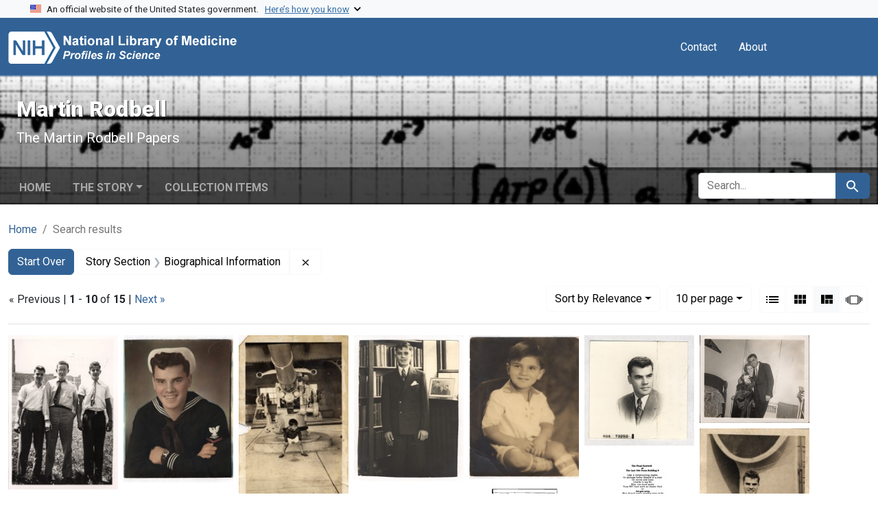

--- FILE ---
content_type: text/html; charset=utf-8
request_url: https://www.profiles.nlm.nih.gov/spotlight/gg/catalog?f%5Breadonly_story-section_ssim%5D%5B%5D=Biographical+Information&range%5Breadonly_date-yyyymmdd_ssim%5D%5Bmissing%5D=true&view=masonry
body_size: 38868
content:

<!DOCTYPE html>
<html class="no-js" lang="en">
  <head>
    <meta charset="utf-8">
    <meta http-equiv="Content-Type" content="text/html; charset=utf-8">
    <meta name="viewport" content="width=device-width, initial-scale=1, shrink-to-fit=no">
    
    <title>Story Section: Biographical Information - Martin Rodbell - Profiles in Science Search Results</title>
    <link href="https://www.profiles.nlm.nih.gov/spotlight/gg/catalog/opensearch.xml" title="Story Section: Biographical Information - Martin Rodbell - Profiles in Science Search Results" type="application/opensearchdescription+xml" rel="search"/>
    <link rel="icon" type="image/x-icon" href="/assets/favicon-b8c01de62c74f0e46699ba411684c7102e20d583c37508a74752f5a737bd2a5c.ico" />
      <link rel="stylesheet" href="/assets/application-e3a6d6facba95d3c66eccd66ad0e2258ef520c85c529034ddb865830732f8264.css" />
    <script src="/assets/application-251feed19a2c17514b579c84da06ae0cbd7b0e9b658a43f3bb85a75d378a463e.js"></script>
    <meta name="csrf-param" content="authenticity_token" />
<meta name="csrf-token" content="p6LwurNTTKe7LBxGANSvSDdHOUnHt7Y88fV_y7MbSxIf-ifl3fGfeOXtxp4rq_QSJU3JFi1XaSAEPuM1KL5U0w" />
      <meta name="blacklight-search-storage" content="server">
  <meta name="totalResults" content="15" />
<meta name="startIndex" content="0" />
<meta name="itemsPerPage" content="10" />

  <link rel="alternate" type="application/rss+xml" title="RSS for results" href="/spotlight/gg/catalog.rss?f%5Breadonly_story-section_ssim%5D%5B%5D=Biographical+Information&amp;view=masonry" />
  <link rel="alternate" type="application/atom+xml" title="Atom for results" href="/spotlight/gg/catalog.atom?f%5Breadonly_story-section_ssim%5D%5B%5D=Biographical+Information&amp;view=masonry" />
  <link rel="alternate" type="application/json" title="JSON" href="/spotlight/gg/catalog.json?f%5Breadonly_story-section_ssim%5D%5B%5D=Biographical+Information&amp;view=masonry" />

    
    <meta name="twitter:card" />
    
    <script>
//<![CDATA[
Spotlight.sirTrevorIcon = '/assets/spotlight/blocks/sir-trevor-icons-25cf56976d7d83fca7e0704a1f932a4eba86a1057fd45563d1d579f9b3c4f84b.svg'
//]]>
</script>
    
    
  <!-- Google Tag Manager -->
  <script>(function(w,d,s,l,i){w[l]=w[l]||[];w[l].push({'gtm.start': new Date().getTime(),event:'gtm.js'});var f=d.getElementsByTagName(s)[0], j=d.createElement(s),dl=l!='dataLayer'?'&l='+l:'';j.async=true;j.src='//www.googletagmanager.com/gtm.js?id='+i+dl;f.parentNode.insertBefore(j,f);})(window,document,'script','dataLayer','GTM-MT6MLL');</script>
  <!-- End Google Tag Manager -->
	
  </head>
  <body class="blacklight-catalog blacklight-catalog-index">
  <!-- Google Tag Manager -->
  <noscript><iframe src="//www.googletagmanager.com/ns.html?id=GTM-MT6MLL" height="0" width="0" style="display:none;visibility:hidden" title="googletagmanager"></iframe></noscript>
  <!-- End Google Tag Manager -->
    
    <div id="skip-link">
        <a class="btn btn-link bg-light sr-only sr-only-focusable visually-hidden-focusable" href="#search_field">Skip to search</a>
      <a class="btn btn-link bg-light sr-only sr-only-focusable visually-hidden-focusable" href="#main-container">Skip to main content</a>
        <a class="d-inline-flex py-2 px-3" href="#documents">Skip to first result</a>

    </div>

    <section class="govt-banner">
  <div class="container-fluid bg-secondary">
    <div class="container">
      <div class="accordion" id="uswdsbanner">
        <div class="accordion-item">
          <h2 class="accordion-header mb-0" id="headingOne">
            <button class="accordion-button shadow-none collapsed" type="button" data-bs-toggle="collapse" data-bs-target="#collapseOne" aria-expanded="true" aria-controls="collapseOne">
              <small> An official website of the United States government. &nbsp; <span class="bluelink">Here’s how you know</span></small>
            </button>
          </h2>
          <div id="collapseOne" class="accordion-collapse collapse" aria-labelledby="headingOne" data-bs-parent="#uswdsbanner">
            <div class="accordion-body">
              <div class="row">
                <div class="col-lg-6 col-md-12 col-12">
                  <p>
                    <img src="/images/icon-dot-gov.svg" class="img-fluid float-start pe-2 pb-4" alt="Govt building">
                    <strong>Official websites use .gov</strong>
                    <br> A <strong>.gov </strong>website belongs to an official government organization in the United States.
                  </p>
                </div>
                <div class="col-lg-6 col-md-12 col-12">
                  <p>
                    <img src="/images/icon-https.svg" class="img-fluid float-start pe-2 pb-4" alt="Secure accsess">
                    <strong>Secure .gov websites use HTTPS</strong>
                    <br> A <strong>lock ( <span class="icon-lock">
                        <svg xmlns="http://www.w3.org/2000/svg" width="14" height="16" viewBox="0 0 52 64" class="usa-banner__lock-image" role="img" aria-labelledby="banner-lock-title-default banner-lock-description-default" focusable="false">
                          <title id="banner-lock-title-default">Lock</title>
                          <desc id="banner-lock-description-default">A locked padlock</desc>
                          <path fill="#000000" fill-rule="evenodd" d="M26 0c10.493 0 19 8.507 19 19v9h3a4 4 0 0 1 4 4v28a4 4 0 0 1-4 4H4a4 4 0 0 1-4-4V32a4 4 0 0 1 4-4h3v-9C7 8.507 15.507 0 26 0zm0 8c-5.979 0-10.843 4.77-10.996 10.712L15 19v9h22v-9c0-6.075-4.925-11-11-11z" />
                        </svg>
                      </span> ) </strong> or <strong>https://</strong> means you’ve safely connected to the .gov website. Share sensitive information only on official, secure websites.
                  </p>
                </div>
              </div>
            </div>
          </div>
        </div>
      </div>
    </div>
  </div>
</section>
<nav class="navbar navbar-expand-md navbar-dark bg-primary topbar" role="navigation" aria-label="Utilities">
  <div class="container">
    <a class="navbar-brand" href="/">
      <img alt="NLM Profiles in Science logo" role="presentation" src="/assets/logo-1e2d70aea9c4abfa0c56be4597b0c7f604ffb862bd0510d8857ad1edcb70e818.png" />
</a>    <button class="navbar-toggler navbar-toggler-right" type="button" data-bs-toggle="collapse" data-bs-target="#user-util-collapse" aria-controls="user-util-collapse" aria-expanded="false" aria-label="Toggle navigation">
      <span class="navbar-toggler-icon"></span>
    </button>

    <div class="col-lg-5 col-md-7">
      
    </div>
  
    <div class="collapse navbar-collapse justify-content-md-end" id="user-util-collapse">
      
  <ul class="navbar-nav mr-auto me-auto">
      
    <li class="nav-item nav-link"><a class="nav-link" href="/contact">Contact</a>
</li>

    <li class="nav-item nav-link"> <a class="nav-link" href="/about">About</a></li>

  </ul>

<ul class="navbar-nav">
  
    <li class="nav-item">
      <!-- Intentionally left blank to hide sign in link -->
    </li>
</ul>

    </div>
  </div>
</nav>

    

<header class="masthead image-masthead ">
    <span class='background-container' style="background-image: url('https://iiif.nlm.nih.gov/iiif/2/nlm:nlmuid-101584917X22-pgimg-1/147,1983,2959,295/1800,180/0/default.jpg')"></span>
    <span class='background-container-gradient'></span>

  

  <div class="container site-title-container">
    <div class="site-title-wrapper">
        <h1 class="site-title h2">
          Martin Rodbell
        </h1>
          <small>The Martin Rodbell Papers</small>
    </div>
  </div>

      <div id="exhibit-navbar" class="exhibit-navbar navbar navbar-light navbar-expand-md" role="navigation" aria-label="Exhibit navigation">
  <div class="container flex-column flex-md-row">

    <ul class="navbar-nav mr-auto me-auto">
      <li class="nav-item "><a class="nav-link" href="/spotlight/gg">Home</a></li>
            <li class="nav-item dropdown">
      <a href="#" class="nav-link dropdown-toggle" data-toggle="dropdown" data-bs-toggle="dropdown">The Story</a>
      <ul class="dropdown-menu">
          <li><a class="dropdown-item" href="/spotlight/gg/feature/biographical-overview">Biographical Overview</a></li>
          <li><a class="dropdown-item" href="/spotlight/gg/feature/early">Early Work in Cellular Metabolism, 1956-1969</a></li>
          <li><a class="dropdown-item" href="/spotlight/gg/feature/discovery">Signal Transduction and the Discovery of G-Proteins, 1969-1980</a></li>
          <li><a class="dropdown-item" href="/spotlight/gg/feature/cells">Cells as &quot;Programmable Messengers,&quot; 1981-1994</a></li>
          <li><a class="dropdown-item" href="/spotlight/gg/feature/prize">The Nobel Prize and Other Awards</a></li>
          <li><a class="dropdown-item" href="/spotlight/gg/feature/additional-resources">Additional Resources</a></li>
          <li><a class="dropdown-item" href="/spotlight/gg/feature/glossary">Glossary</a></li>
      </ul>
    </li>

          <li class="nav-item "><a class="nav-link" href="/spotlight/gg/browse">Collection Items</a></li>

        
    </ul>
      <div class="navbar-right navbar-nav exhibit-search-form mt-3 mt-md-0">
        
        <search>
  <form class="search-query-form" action="https://www.profiles.nlm.nih.gov/spotlight/gg/catalog" accept-charset="UTF-8" method="get">
    <input type="hidden" name="view" value="masonry" autocomplete="off" />
<input type="hidden" name="exhibit_id" value="gg" autocomplete="off" />
<input type="hidden" name="f[readonly_story-section_ssim][]" value="Biographical Information" autocomplete="off" />
    <div class="input-group">
      

        <input value="all_fields" autocomplete="off" type="hidden" name="search_field" id="search_field" />

      <label class="sr-only visually-hidden" for="q">search for</label>
        <input placeholder="Search..." class="search-q q form-control rounded-left rounded-start" aria-label="search for" type="search" name="q" id="q" />

      
      <button class="btn btn-primary search-btn" type="submit" id="search"><span class="visually-hidden-sm me-sm-1 submit-search-text">Search</span><span class="blacklight-icons blacklight-icons-search"><svg xmlns="http://www.w3.org/2000/svg" fill="currentColor" aria-hidden="true" width="24" height="24" viewBox="0 0 24 24">
  <path fill="none" d="M0 0h24v24H0V0z"/><path d="M15.5 14h-.79l-.28-.27C15.41 12.59 16 11.11 16 9.5 16 5.91 13.09 3 9.5 3S3 5.91 3 9.5 5.91 16 9.5 16c1.61 0 3.09-.59 4.23-1.57l.27.28v.79l5 4.99L20.49 19l-4.99-5zm-6 0C7.01 14 5 11.99 5 9.5S7.01 5 9.5 5 14 7.01 14 9.5 11.99 14 9.5 14z"/>
</svg>
</span></button>
    </div>
</form>
</search>

      </div>
  </div>
</div>



</header>

<div class="container breadcrumbs-container" role="navigation" aria-label="Breadcrumb">
  <div class="row">
    <div class="col-md-12">
      <nav>
        <ul class="breadcrumb list-unstyled d-flex">
          <li class="breadcrumb-item ">
              <a href="/spotlight/gg">Home</a>
          </li>
          <li class="breadcrumb-item active">
              Search results
          </li>
        </ul>
      </nav>
    </div>
  </div>
</div>


    

    <main id="main-container" class="container" role="main" aria-label="Main content">
        <!-- If there is only one search result, redirect to the resource page -->

<h1 class="sr-only visually-hidden top-content-title">Search</h1>

  <div id="appliedParams" class="clearfix constraints-container">
    <h2 class="sr-only visually-hidden">Search Constraints</h2>

  <a class="catalog_startOverLink btn btn-primary" href="/spotlight/gg/catalog?view=masonry">Start Over</a>

    <span class="constraints-label sr-only visually-hidden">You searched for:</span>
    

    <span class="btn-group applied-filter constraint filter filter-readonly_story-section_ssim">
  <span class="constraint-value btn btn-outline-secondary">
      <span class="filter-name">Story Section</span>
      <span class="filter-value" title="Biographical Information">Biographical Information</span>
  </span>
    <a class="btn btn-outline-secondary remove" href="https://www.profiles.nlm.nih.gov/spotlight/gg/catalog?view=masonry">
      <span class="blacklight-icons blacklight-icons-remove"><svg xmlns="http://www.w3.org/2000/svg" width="16" height="16" fill="currentColor" class="bi bi-x fs-4" viewBox="0 0 16 16">
  <path d="M4.646 4.646a.5.5 0 0 1 .708 0L8 7.293l2.646-2.647a.5.5 0 0 1 .708.708L8.707 8l2.647 2.646a.5.5 0 0 1-.708.708L8 8.707l-2.646 2.647a.5.5 0 0 1-.708-.708L7.293 8 4.646 5.354a.5.5 0 0 1 0-.708"/>
</svg>
</span>
      <span class="sr-only visually-hidden">Remove constraint Story Section: Biographical Information</span>
</a></span>



</div>



      <div class="row">
  <div class="col-md-12">
    <div id="main-flashes" class="">
      <div class="flash_messages">
    
    
    
    
</div>

    </div>
  </div>
</div>


      <div class="row">
        
    <section id="content" class="col-md-12">
      
  





<div id="sortAndPerPage" class="sort-pagination d-md-flex justify-content-between" role="navigation" aria-label="Results navigation">
  <nav class="paginate-section">
        <div class="page-links">
      &laquo; Previous | 
      <span class="page-entries">
        <strong>1</strong> - <strong>10</strong> of <strong>15</strong>
      </span> | 
      <a rel="next" href="/spotlight/gg/catalog?f%5Breadonly_story-section_ssim%5D%5B%5D=Biographical+Information&amp;page=2&amp;range%5Breadonly_date-yyyymmdd_ssim%5D%5Bmissing%5D=true&amp;view=masonry">Next &raquo;</a>

    </div>

</nav>

  <div class="search-widgets">
        <div id="sort-dropdown" class="btn-group sort-dropdown">
  <button name="button" type="submit" class="btn btn-outline-secondary dropdown-toggle" aria-expanded="false" data-toggle="dropdown" data-bs-toggle="dropdown">Sort<span class="d-none d-sm-inline"> by Relevance</span><span class="caret"></span></button>

  <div class="dropdown-menu">
      <a class="dropdown-item active" aria-current="page" href="/spotlight/gg/catalog?f%5Breadonly_story-section_ssim%5D%5B%5D=Biographical+Information&amp;sort=relevance&amp;view=masonry">Relevance</a>
      <a class="dropdown-item " href="/spotlight/gg/catalog?f%5Breadonly_story-section_ssim%5D%5B%5D=Biographical+Information&amp;sort=readonly_title_ssim+asc&amp;view=masonry">Title (A-Z)</a>
      <a class="dropdown-item " href="/spotlight/gg/catalog?f%5Breadonly_story-section_ssim%5D%5B%5D=Biographical+Information&amp;sort=readonly_title_ssim+desc&amp;view=masonry">Title (Z-A)</a>
      <a class="dropdown-item " href="/spotlight/gg/catalog?f%5Breadonly_story-section_ssim%5D%5B%5D=Biographical+Information&amp;sort=readonly_date-yyyymmdd_ssim+asc&amp;view=masonry">Date (oldest to newest)</a>
      <a class="dropdown-item " href="/spotlight/gg/catalog?f%5Breadonly_story-section_ssim%5D%5B%5D=Biographical+Information&amp;sort=readonly_date-yyyymmdd_ssim+desc&amp;view=masonry">Date (newest to oldest)</a>
  </div>
</div>



      <span class="sr-only visually-hidden">Number of results to display per page</span>
<div id="per_page-dropdown" class="btn-group per_page-dropdown">
  <button name="button" type="submit" class="btn btn-outline-secondary dropdown-toggle" aria-expanded="false" data-toggle="dropdown" data-bs-toggle="dropdown">10<span class="sr-only visually-hidden"> per page</span><span class="d-none d-sm-inline"> per page</span><span class="caret"></span></button>

  <div class="dropdown-menu">
      <a class="dropdown-item active" aria-current="page" href="/spotlight/gg/catalog?f%5Breadonly_story-section_ssim%5D%5B%5D=Biographical+Information&amp;per_page=10&amp;view=masonry">10<span class="sr-only visually-hidden"> per page</span></a>
      <a class="dropdown-item " href="/spotlight/gg/catalog?f%5Breadonly_story-section_ssim%5D%5B%5D=Biographical+Information&amp;per_page=20&amp;view=masonry">20<span class="sr-only visually-hidden"> per page</span></a>
      <a class="dropdown-item " href="/spotlight/gg/catalog?f%5Breadonly_story-section_ssim%5D%5B%5D=Biographical+Information&amp;per_page=50&amp;view=masonry">50<span class="sr-only visually-hidden"> per page</span></a>
      <a class="dropdown-item " href="/spotlight/gg/catalog?f%5Breadonly_story-section_ssim%5D%5B%5D=Biographical+Information&amp;per_page=100&amp;view=masonry">100<span class="sr-only visually-hidden"> per page</span></a>
  </div>
</div>



      <div class="view-type">
  <span class="sr-only visually-hidden">View results as: </span>
  <div class="view-type-group btn-group">
      <a title="List" class="btn btn-outline-secondary btn-icon view-type-list " href="/spotlight/gg/catalog?f%5Breadonly_story-section_ssim%5D%5B%5D=Biographical+Information&amp;view=list">
  <span class="blacklight-icons blacklight-icons-list"><svg xmlns="http://www.w3.org/2000/svg" fill="currentColor" aria-hidden="true" width="24" height="24" viewBox="0 0 24 24">
  <path d="M3 13h2v-2H3v2zm0 4h2v-2H3v2zm0-8h2V7H3v2zm4 4h14v-2H7v2zm0 4h14v-2H7v2zM7 7v2h14V7H7z"/><path d="M0 0h24v24H0z" fill="none"/>
</svg>
</span>
  <span class="caption">List</span>
</a>
      <a title="Gallery" class="btn btn-outline-secondary btn-icon view-type-gallery " href="/spotlight/gg/catalog?f%5Breadonly_story-section_ssim%5D%5B%5D=Biographical+Information&amp;view=gallery">
  <span class="blacklight-icons blacklight-icons-gallery"><svg xmlns="http://www.w3.org/2000/svg" fill="currentColor" width="24" height="24" viewBox="0 0 24 24">
  <path fill="none" d="M0 0h24v24H0V0z"/><path d="M4 11h5V5H4v6zm0 7h5v-6H4v6zm6 0h5v-6h-5v6zm6 0h5v-6h-5v6zm-6-7h5V5h-5v6zm6-6v6h5V5h-5z"/>
</svg>
</span>
  <span class="caption">Gallery</span>
</a>
      <a title="Masonry" aria-current="true" class="btn btn-outline-secondary btn-icon view-type-masonry active" href="/spotlight/gg/catalog?f%5Breadonly_story-section_ssim%5D%5B%5D=Biographical+Information&amp;view=masonry">
  <span class="blacklight-icons blacklight-icons-masonry"><svg xmlns="http://www.w3.org/2000/svg" fill="currentColor" width="24" height="24" viewBox="0 0 24 24">
  <path fill="none" d="M0 0h24v24H0V0z"/><path d="M10 18h5v-6h-5v6zm-6 0h5V5H4v13zm12 0h5v-6h-5v6zM10 5v6h11V5H10z"/>
</svg>
</span>
  <span class="caption">Masonry</span>
</a>
      <a title="Slideshow" class="btn btn-outline-secondary btn-icon view-type-slideshow " href="/spotlight/gg/catalog?f%5Breadonly_story-section_ssim%5D%5B%5D=Biographical+Information&amp;view=slideshow">
  <span class="blacklight-icons blacklight-icons-slideshow"><svg xmlns="http://www.w3.org/2000/svg" fill="currentColor" width="24" height="24" viewBox="0 0 25 24">
  <path d="m1 9v6h-1v-6zm6-3h12v13h-13v-13zm11 1h-11v11h11zm-13 0v11h-1v-11zm-2 1v9h-1v-9zm18-1v11h-1v-11zm2 1v8h-1v-8zm2 1v5h-1v-5z"/>
</svg>
</span>
  <span class="caption">Slideshow</span>
</a>
  </div>
</div>


</div>
</div>


<h2 class="sr-only visually-hidden">Search Results</h2>

  <div id="documents" class="documents-masonry">
  <div data-document-id="nlm-nlmuid-101584917x13-img" data-document-counter="1" itemscope="itemscope" itemtype="http://schema.org/Thing" class="col   document document-position-1">
  
        <div class="thumbnail-container">
      
  <div class="document-thumbnail">
    <a data-context-href="/catalog/nlm:nlmuid-101584917X13-img/track?counter=1&amp;document_id=nlm%3Anlmuid-101584917X13-img&amp;search_id=964910726" data-context-method="post" data-turbo-prefetch="false" aria-hidden="true" tabindex="-1" href="/spotlight/gg/catalog/nlm:nlmuid-101584917X13-img"><img alt="nlm:nlmuid-101584917X13-img" src="https://collections.nlm.nih.gov/preview/nlm:nlmuid-101584917X13-img" /></a>
  </div>


      <div class="caption-area">
        <div class="caption container">
          <header class="documentHeader row">
  <h3 class="index_title document-title-heading col">

    <span class="document-counter">1. </span><a data-context-href="/catalog/nlm:nlmuid-101584917X13-img/track?counter=1&amp;document_id=nlm%3Anlmuid-101584917X13-img&amp;search_id=964910726" data-context-method="post" data-turbo-prefetch="false" itemprop="name" href="/spotlight/gg/catalog/nlm:nlmuid-101584917X13-img">Marty [Rodbell] -- Bob Wolfe -- Neil Zierler [at Baltimore City College]</a>
</h3>
    
</header>

          
          
<dl class="document-metadata dl-invert row">    <dt class="blacklight-readonly_format_tesim col-md-3">    Format:
</dt>

    <dd class="col-md-9 blacklight-readonly_format_tesim">    Still Image
</dd>


</dl>

        </div>
      </div>
    </div>

  
</div><div data-document-id="nlm-nlmuid-101584917x14-img" data-document-counter="2" itemscope="itemscope" itemtype="http://schema.org/Thing" class="col   document document-position-2">
  
        <div class="thumbnail-container">
      
  <div class="document-thumbnail">
    <a data-context-href="/catalog/nlm:nlmuid-101584917X14-img/track?counter=2&amp;document_id=nlm%3Anlmuid-101584917X14-img&amp;search_id=964910726" data-context-method="post" data-turbo-prefetch="false" aria-hidden="true" tabindex="-1" href="/spotlight/gg/catalog/nlm:nlmuid-101584917X14-img"><img alt="nlm:nlmuid-101584917X14-img" src="https://collections.nlm.nih.gov/preview/nlm:nlmuid-101584917X14-img" /></a>
  </div>


      <div class="caption-area">
        <div class="caption container">
          <header class="documentHeader row">
  <h3 class="index_title document-title-heading col">

    <span class="document-counter">2. </span><a data-context-href="/catalog/nlm:nlmuid-101584917X14-img/track?counter=2&amp;document_id=nlm%3Anlmuid-101584917X14-img&amp;search_id=964910726" data-context-method="post" data-turbo-prefetch="false" itemprop="name" href="/spotlight/gg/catalog/nlm:nlmuid-101584917X14-img">Martin Rodbell in a Navy uniform</a>
</h3>
    
</header>

          
          
<dl class="document-metadata dl-invert row">    <dt class="blacklight-readonly_format_tesim col-md-3">    Format:
</dt>

    <dd class="col-md-9 blacklight-readonly_format_tesim">    Still Image
</dd>


</dl>

        </div>
      </div>
    </div>

  
</div><div data-document-id="nlm-nlmuid-101584917x11-img" data-document-counter="3" itemscope="itemscope" itemtype="http://schema.org/Thing" class="col   document document-position-3">
  
        <div class="thumbnail-container">
      
  <div class="document-thumbnail">
    <a data-context-href="/catalog/nlm:nlmuid-101584917X11-img/track?counter=3&amp;document_id=nlm%3Anlmuid-101584917X11-img&amp;search_id=964910726" data-context-method="post" data-turbo-prefetch="false" aria-hidden="true" tabindex="-1" href="/spotlight/gg/catalog/nlm:nlmuid-101584917X11-img"><img alt="nlm:nlmuid-101584917X11-img" src="https://collections.nlm.nih.gov/preview/nlm:nlmuid-101584917X11-img" /></a>
  </div>


      <div class="caption-area">
        <div class="caption container">
          <header class="documentHeader row">
  <h3 class="index_title document-title-heading col">

    <span class="document-counter">3. </span><a data-context-href="/catalog/nlm:nlmuid-101584917X11-img/track?counter=3&amp;document_id=nlm%3Anlmuid-101584917X11-img&amp;search_id=964910726" data-context-method="post" data-turbo-prefetch="false" itemprop="name" href="/spotlight/gg/catalog/nlm:nlmuid-101584917X11-img">Martin Rodbell playing beneath a gun turret</a>
</h3>
    
</header>

          
          
<dl class="document-metadata dl-invert row">    <dt class="blacklight-readonly_format_tesim col-md-3">    Format:
</dt>

    <dd class="col-md-9 blacklight-readonly_format_tesim">    Still Image
</dd>


</dl>

        </div>
      </div>
    </div>

  
</div><div data-document-id="nlm-nlmuid-101584917x12-img" data-document-counter="4" itemscope="itemscope" itemtype="http://schema.org/Thing" class="col   document document-position-4">
  
        <div class="thumbnail-container">
      
  <div class="document-thumbnail">
    <a data-context-href="/catalog/nlm:nlmuid-101584917X12-img/track?counter=4&amp;document_id=nlm%3Anlmuid-101584917X12-img&amp;search_id=964910726" data-context-method="post" data-turbo-prefetch="false" aria-hidden="true" tabindex="-1" href="/spotlight/gg/catalog/nlm:nlmuid-101584917X12-img"><img alt="nlm:nlmuid-101584917X12-img" src="https://collections.nlm.nih.gov/preview/nlm:nlmuid-101584917X12-img" /></a>
  </div>


      <div class="caption-area">
        <div class="caption container">
          <header class="documentHeader row">
  <h3 class="index_title document-title-heading col">

    <span class="document-counter">4. </span><a data-context-href="/catalog/nlm:nlmuid-101584917X12-img/track?counter=4&amp;document_id=nlm%3Anlmuid-101584917X12-img&amp;search_id=964910726" data-context-method="post" data-turbo-prefetch="false" itemprop="name" href="/spotlight/gg/catalog/nlm:nlmuid-101584917X12-img">Martin Rodbell in Study of Rabbi Israel &#39;Bar-Mitzvah Boy&#39;</a>
</h3>
    
</header>

          
          
<dl class="document-metadata dl-invert row">    <dt class="blacklight-readonly_format_tesim col-md-3">    Format:
</dt>

    <dd class="col-md-9 blacklight-readonly_format_tesim">    Still Image
</dd>


</dl>

        </div>
      </div>
    </div>

  
</div><div data-document-id="nlm-nlmuid-101584917x10-img" data-document-counter="5" itemscope="itemscope" itemtype="http://schema.org/Thing" class="col   document document-position-5">
  
        <div class="thumbnail-container">
      
  <div class="document-thumbnail">
    <a data-context-href="/catalog/nlm:nlmuid-101584917X10-img/track?counter=5&amp;document_id=nlm%3Anlmuid-101584917X10-img&amp;search_id=964910726" data-context-method="post" data-turbo-prefetch="false" aria-hidden="true" tabindex="-1" href="/spotlight/gg/catalog/nlm:nlmuid-101584917X10-img"><img alt="nlm:nlmuid-101584917X10-img" src="https://collections.nlm.nih.gov/preview/nlm:nlmuid-101584917X10-img" /></a>
  </div>


      <div class="caption-area">
        <div class="caption container">
          <header class="documentHeader row">
  <h3 class="index_title document-title-heading col">

    <span class="document-counter">5. </span><a data-context-href="/catalog/nlm:nlmuid-101584917X10-img/track?counter=5&amp;document_id=nlm%3Anlmuid-101584917X10-img&amp;search_id=964910726" data-context-method="post" data-turbo-prefetch="false" itemprop="name" href="/spotlight/gg/catalog/nlm:nlmuid-101584917X10-img">Martin Rodbell age 3 years</a>
</h3>
    
</header>

          
          
<dl class="document-metadata dl-invert row">    <dt class="blacklight-readonly_format_tesim col-md-3">    Format:
</dt>

    <dd class="col-md-9 blacklight-readonly_format_tesim">    Still Image
</dd>


</dl>

        </div>
      </div>
    </div>

  
</div><div data-document-id="nlm-nlmuid-101584917x15-img" data-document-counter="6" itemscope="itemscope" itemtype="http://schema.org/Thing" class="col   document document-position-6">
  
        <div class="thumbnail-container">
      
  <div class="document-thumbnail">
    <a data-context-href="/catalog/nlm:nlmuid-101584917X15-img/track?counter=6&amp;document_id=nlm%3Anlmuid-101584917X15-img&amp;search_id=964910726" data-context-method="post" data-turbo-prefetch="false" aria-hidden="true" tabindex="-1" href="/spotlight/gg/catalog/nlm:nlmuid-101584917X15-img"><img alt="nlm:nlmuid-101584917X15-img" src="https://collections.nlm.nih.gov/preview/nlm:nlmuid-101584917X15-img" /></a>
  </div>


      <div class="caption-area">
        <div class="caption container">
          <header class="documentHeader row">
  <h3 class="index_title document-title-heading col">

    <span class="document-counter">6. </span><a data-context-href="/catalog/nlm:nlmuid-101584917X15-img/track?counter=6&amp;document_id=nlm%3Anlmuid-101584917X15-img&amp;search_id=964910726" data-context-method="post" data-turbo-prefetch="false" itemprop="name" href="/spotlight/gg/catalog/nlm:nlmuid-101584917X15-img">Martin Rodbell 22 years old</a>
</h3>
    
</header>

          
          
<dl class="document-metadata dl-invert row">    <dt class="blacklight-readonly_format_tesim col-md-3">    Format:
</dt>

    <dd class="col-md-9 blacklight-readonly_format_tesim">    Still Image
</dd>


</dl>

        </div>
      </div>
    </div>

  
</div><div data-document-id="nlm-nlmuid-101584917x16-img" data-document-counter="7" itemscope="itemscope" itemtype="http://schema.org/Thing" class="col   document document-position-7">
  
        <div class="thumbnail-container">
      
  <div class="document-thumbnail">
    <a data-context-href="/catalog/nlm:nlmuid-101584917X16-img/track?counter=7&amp;document_id=nlm%3Anlmuid-101584917X16-img&amp;search_id=964910726" data-context-method="post" data-turbo-prefetch="false" aria-hidden="true" tabindex="-1" href="/spotlight/gg/catalog/nlm:nlmuid-101584917X16-img"><img alt="nlm:nlmuid-101584917X16-img" src="https://collections.nlm.nih.gov/preview/nlm:nlmuid-101584917X16-img" /></a>
  </div>


      <div class="caption-area">
        <div class="caption container">
          <header class="documentHeader row">
  <h3 class="index_title document-title-heading col">

    <span class="document-counter">7. </span><a data-context-href="/catalog/nlm:nlmuid-101584917X16-img/track?counter=7&amp;document_id=nlm%3Anlmuid-101584917X16-img&amp;search_id=964910726" data-context-method="post" data-turbo-prefetch="false" itemprop="name" href="/spotlight/gg/catalog/nlm:nlmuid-101584917X16-img">Wedding Day. [Martin and Barbara Rodbell]</a>
</h3>
    
</header>

          
          
<dl class="document-metadata dl-invert row">    <dt class="blacklight-readonly_format_tesim col-md-3">    Format:
</dt>

    <dd class="col-md-9 blacklight-readonly_format_tesim">    Still Image
</dd>


</dl>

        </div>
      </div>
    </div>

  
</div><div data-document-id="nlm-nlmuid-101584917x2-img" data-document-counter="8" itemscope="itemscope" itemtype="http://schema.org/Thing" class="col   document document-position-8">
  
        <div class="thumbnail-container">
      
  <div class="document-thumbnail">
    <a data-context-href="/catalog/nlm:nlmuid-101584917X2-img/track?counter=8&amp;document_id=nlm%3Anlmuid-101584917X2-img&amp;search_id=964910726" data-context-method="post" data-turbo-prefetch="false" aria-hidden="true" tabindex="-1" href="/spotlight/gg/catalog/nlm:nlmuid-101584917X2-img"><img alt="nlm:nlmuid-101584917X2-img" src="https://collections.nlm.nih.gov/preview/nlm:nlmuid-101584917X2-img" /></a>
  </div>


      <div class="caption-area">
        <div class="caption container">
          <header class="documentHeader row">
  <h3 class="index_title document-title-heading col">

    <span class="document-counter">8. </span><a data-context-href="/catalog/nlm:nlmuid-101584917X2-img/track?counter=8&amp;document_id=nlm%3Anlmuid-101584917X2-img&amp;search_id=964910726" data-context-method="post" data-turbo-prefetch="false" itemprop="name" href="/spotlight/gg/catalog/nlm:nlmuid-101584917X2-img">Mart[in] in Navy</a>
</h3>
    
</header>

          
          
<dl class="document-metadata dl-invert row">    <dt class="blacklight-readonly_format_tesim col-md-3">    Format:
</dt>

    <dd class="col-md-9 blacklight-readonly_format_tesim">    Still Image
</dd>


</dl>

        </div>
      </div>
    </div>

  
</div><div data-document-id="nlm-nlmuid-101584917x4-doc" data-document-counter="9" itemscope="itemscope" itemtype="http://schema.org/Thing" class="col   document document-position-9">
  
        <div class="thumbnail-container">
      
  <div class="document-thumbnail">
    <a data-context-href="/catalog/nlm:nlmuid-101584917X4-doc/track?counter=9&amp;document_id=nlm%3Anlmuid-101584917X4-doc&amp;search_id=964910726" data-context-method="post" data-turbo-prefetch="false" aria-hidden="true" tabindex="-1" href="/spotlight/gg/catalog/nlm:nlmuid-101584917X4-doc"><img alt="nlm:nlmuid-101584917X4-doc" src="https://collections.nlm.nih.gov/preview/nlm:nlmuid-101584917X4-doc" /></a>
  </div>


      <div class="caption-area">
        <div class="caption container">
          <header class="documentHeader row">
  <h3 class="index_title document-title-heading col">

    <span class="document-counter">9. </span><a data-context-href="/catalog/nlm:nlmuid-101584917X4-doc/track?counter=9&amp;document_id=nlm%3Anlmuid-101584917X4-doc&amp;search_id=964910726" data-context-method="post" data-turbo-prefetch="false" itemprop="name" href="/spotlight/gg/catalog/nlm:nlmuid-101584917X4-doc">The Final Farewell or The Last Ode from Building 6</a>
</h3>
    
</header>

          
          
<dl class="document-metadata dl-invert row">    <dt class="blacklight-readonly_format_tesim col-md-3">    Format:
</dt>

    <dd class="col-md-9 blacklight-readonly_format_tesim">    Text
</dd>


</dl>

        </div>
      </div>
    </div>

  
</div><div data-document-id="nlm-nlmuid-101584917x3-doc" data-document-counter="10" itemscope="itemscope" itemtype="http://schema.org/Thing" class="col   document document-position-10">
  
        <div class="thumbnail-container">
      
  <div class="document-thumbnail">
    <a data-context-href="/catalog/nlm:nlmuid-101584917X3-doc/track?counter=10&amp;document_id=nlm%3Anlmuid-101584917X3-doc&amp;search_id=964910726" data-context-method="post" data-turbo-prefetch="false" aria-hidden="true" tabindex="-1" href="/spotlight/gg/catalog/nlm:nlmuid-101584917X3-doc"><img alt="nlm:nlmuid-101584917X3-doc" src="https://collections.nlm.nih.gov/preview/nlm:nlmuid-101584917X3-doc" /></a>
  </div>


      <div class="caption-area">
        <div class="caption container">
          <header class="documentHeader row">
  <h3 class="index_title document-title-heading col">

    <span class="document-counter">10. </span><a data-context-href="/catalog/nlm:nlmuid-101584917X3-doc/track?counter=10&amp;document_id=nlm%3Anlmuid-101584917X3-doc&amp;search_id=964910726" data-context-method="post" data-turbo-prefetch="false" itemprop="name" href="/spotlight/gg/catalog/nlm:nlmuid-101584917X3-doc">[Entry from] Desk Private: Appointments - Memoranda - Reminders - Diary</a>
</h3>
    
</header>

          
          
<dl class="document-metadata dl-invert row">    <dt class="blacklight-readonly_format_tesim col-md-3">    Format:
</dt>

    <dd class="col-md-9 blacklight-readonly_format_tesim">    Text
</dd>


</dl>

        </div>
      </div>
    </div>

  
</div>
</div>


 <div class="row record-padding">
  <div class="col-md-12">
    <nav class="paginate-section" aria-label="pagination links">
    <ul class="pagination">
        <li class="page-item disabled">
      <a rel="prev" onclick="return false;" class="page-link" aria-label="Go to previous page" href="#">&laquo; Previous</a>
    </li>


        <li class="page-item">
      <a rel="next" class="page-link" aria-label="Go to next page" href="/spotlight/gg/catalog?f%5Breadonly_story-section_ssim%5D%5B%5D=Biographical+Information&amp;page=2&amp;range%5Breadonly_date-yyyymmdd_ssim%5D%5Bmissing%5D=true&amp;view=masonry">Next &raquo;</a>
    </li>

          <li class="page-item active" aria_current="page">
    <a class="page-link" aria-label="Current Page, Page 1" href="/spotlight/gg/catalog?f%5Breadonly_story-section_ssim%5D%5B%5D=Biographical+Information&amp;range%5Breadonly_date-yyyymmdd_ssim%5D%5Bmissing%5D=true&amp;view=masonry">1</a>
</li>
          <li class="page-item">
    <a rel="next" class="page-link" aria-label="Go to page 2" href="/spotlight/gg/catalog?f%5Breadonly_story-section_ssim%5D%5B%5D=Biographical+Information&amp;page=2&amp;range%5Breadonly_date-yyyymmdd_ssim%5D%5Bmissing%5D=true&amp;view=masonry">2</a>
</li>
    
  </ul>

</nav>
  </div>
 </div>



    </section>

      </div>
    </main>

    <footer class="footer bg-primary text-white">
  <div class="container-fluid">
    <div class="container pt-2">
      <div class="row mt-3">
        <div class="col-md-3 col-sm-6 col-6">
          <p><a href="https://www.nlm.nih.gov/socialmedia/index.html" class="text-white" id="anch_75">Connect with NLM</a></p>
          <ul class="list-inline social_media">
            <li class="list-inline-item"><a title="External link: please review our privacy policy." href="https://www.facebook.com/nationallibraryofmedicine"><img src="/images/facebook.svg" class="img-fluid bg-secondary" alt="Facebook"></a></li>
            <li class="list-inline-item"><a title="External link: please review our privacy policy." href="https://www.linkedin.com/company/national-library-of-medicine-nlm/"><img src="/images/linkedin.svg" class="img-fluid bg-secondary" alt="LinkedIn"></a></li>
            <li class="list-inline-item"><a title="External link: please review our privacy policy." href="https://x.com/NLM_NIH"><img src="/images/x.svg" class="img-fluid bg-secondary" alt="X (Formerly Twitter)"></a></li>
            <li class="list-inline-item"><a title="External link: please review our privacy policy." href="https://www.youtube.com/user/NLMNIH"><img src="/images/youtube.svg" class="img-fluid bg-secondary" alt="YouTube"></a></li>
          </ul>
        </div>
        <div class="col-md-3 col-sm-6 col-6">
          <p class="address_footer text-white">National Library of Medicine<br>
            <a href="//www.google.com/maps/place/8600+Rockville+Pike,+Bethesda,+MD+20894/@38.9959508,-77.101021,17z/data=!3m1!4b1!4m5!3m4!1s0x89b7c95e25765ddb:0x19156f88b27635b8!8m2!3d38.9959508!4d-77.0988323" class="text-white" id="anch_77">8600 Rockville Pike <br>Bethesda, MD 20894</a></p>
        </div>
        <div class="col-md-3 col-sm-6 col-6">
          <p><a href="//www.nlm.nih.gov/web_policies.html" class="text-white" id="anch_78">Web Policies</a><br>
            <a href="//www.nih.gov/institutes-nih/nih-office-director/office-communications-public-liaison/freedom-information-act-office" class="text-white" id="anch_79">FOIA</a><br>
            <a href="//www.hhs.gov/vulnerability-disclosure-policy/index.html" class="text-white" id="anch_80">HHS Vulnerability Disclosure</a></p>
        </div>
        <div class="col-md-3 col-sm-6 col-6">
          <p><a class="supportLink text-white" href="//support.nlm.nih.gov?from=https://www.profiles.nlm.nih.gov/spotlight/gg/catalog?f%5Breadonly_story-section_ssim%5D%5B%5D=Biographical+Information&amp;range%5Breadonly_date-yyyymmdd_ssim%5D%5Bmissing%5D=true&amp;view=masonry" id="anch_81">NLM Support Center</a> <br>
            <a href="//www.nlm.nih.gov/accessibility.html" class="text-white" id="anch_82">Accessibility</a><br>
            <a href="//www.nlm.nih.gov/careers/careers.html" class="text-white" id="anch_83">Careers</a></p>
        </div>
      </div>
      <div class="row">
        <div class="col-lg-12">
          <p class="mt-2 text-center"> <a class="text-white" href="//www.nlm.nih.gov/" id="anch_84">NLM</a> | <a class="text-white" href="https://www.nih.gov/" id="anch_85">NIH</a> | <a class="text-white" href="https://www.hhs.gov/" id="anch_86">HHS</a> | <a class="text-white" href="https://www.usa.gov/" id="anch_87">USA.gov</a></p>
        </div>
      </div>
    </div>
  </div>
</footer>
    <dialog id="blacklight-modal" class="modal" data-turbo="false">
  <div class="modal-dialog modal-lg">
    <div class="modal-content">
    </div>
  </div>
</dialog>

  </body>
</html>
